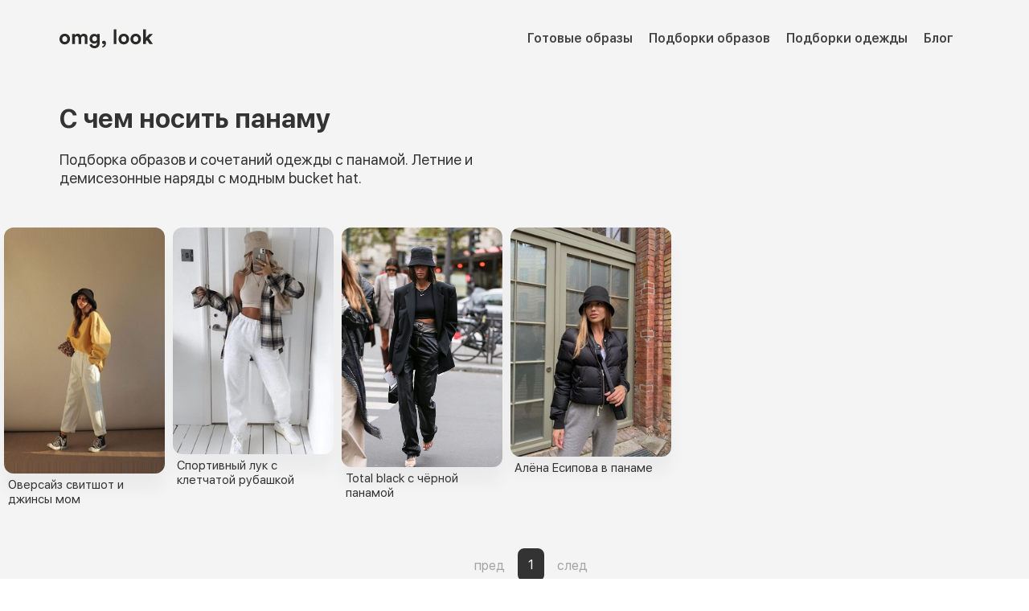

--- FILE ---
content_type: text/html; charset=utf-8
request_url: https://omglook.ru/podborki/s-chem-nosit-panamu
body_size: 4467
content:
<!DOCTYPE html><html lang="ru"><head><meta charSet="utf-8"/><meta charset="utf-8"/><meta name="viewport" content="width=device-width, initial-scale=1"/><meta http-equiv="Content-Type" content="text/html; charset=utf-8"/><link rel="apple-touch-icon" sizes="57x57" href="/static/favicon/apple-icon-57x57.png"/><link rel="apple-touch-icon" sizes="60x60" href="/static/favicon/apple-icon-60x60.png"/><link rel="apple-touch-icon" sizes="72x72" href="/static/favicon/apple-icon-72x72.png"/><link rel="apple-touch-icon" sizes="76x76" href="/static/favicon/apple-icon-76x76.png"/><link rel="apple-touch-icon" sizes="114x114" href="/static/favicon/apple-icon-114x114.png"/><link rel="apple-touch-icon" sizes="120x120" href="/static/favicon/apple-icon-120x120.png"/><link rel="apple-touch-icon" sizes="144x144" href="/static/favicon/apple-icon-144x144.png"/><link rel="apple-touch-icon" sizes="152x152" href="/static/favicon/apple-icon-152x152.png"/><link rel="apple-touch-icon" sizes="180x180" href="/static/favicon/apple-icon-180x180.png"/><link rel="icon" type="image/png" sizes="192x192" href="/static/favicon/android-icon-192x192.png"/><link rel="icon" type="image/png" sizes="32x32" href="/static/favicon/favicon-32x32.png"/><link rel="icon" type="image/png" sizes="96x96" href="/static/favicon/favicon-96x96.png"/><link rel="icon" type="image/png" sizes="16x16" href="/static/favicon/favicon-16x16.png"/><link rel="shortcut icon" href="/static/favicon/favicon-32x32.png" type="image/png"/><meta property="og:locale" content="ru_RU"/><meta property="og:type" content="website"/><meta property="og:site_name" content="Omglook"/><script type="text/javascript">window.yaContextCb=window.yaContextCb||[]</script><script src="https://yandex.ru/ads/system/context.js" async=""></script><script type="text/javascript">
    (function (d, w, c) {
        (w[c] = w[c] || []).push(function() {
            try {
                w.yaCounter47629195 = new Ya.Metrika({
                    id:47629195,
                    clickmap:true,
                    trackLinks:true,
                    accurateTrackBounce:true,
                    webvisor:true
                });
            } catch(e) { }
        });

        var n = d.getElementsByTagName("script")[0],
            s = d.createElement("script"),
            f = function () { n.parentNode.insertBefore(s, n); };
        s.type = "text/javascript";
        s.async = true;
        s.src = "https://mc.yandex.ru/metrika/watch.js";

        if (w.opera == "[object Opera]") {
            d.addEventListener("DOMContentLoaded", f, false);
        } else { f(); }
    })(document, window, "yandex_metrika_callbacks");
    
    window.dataLayer = window.dataLayer || [];
    function gtag(){dataLayer.push(arguments);}
    gtag('js', new Date());
  
    gtag('config', 'G-NX66R1QFKB');
    gtag('config', 'UA-114358515-1');


    window.yaContextCb.push(() => {
      Ya.Context.AdvManager.render({
            "blockId": "R-A-1590402-3",
            "type": "floorAd",
            "platform": "touch"
        })
    });


    </script><title>С чем носить панаму. Примеры с фотографиями - omglook</title><meta name="description" content="Подборка образов и сочетаний одежды с панамой. Летние и демисезонные наряды с модным bucket hat."/><meta name="keywords" content="одежда, купить, звезды, блогеры, omglook, разбор образов, модные луки, мода, С чем носить панаму"/><link itemprop="url" rel="canonical" href="https://omglook.ru/podborki/s-chem-nosit-panamu"/><meta property="og:locale" content="ru_RU"/><meta property="og:type" content="website"/><meta property="og:site_name" content="Omglook"/><meta property="og:url" content="https://omglook.ru/podborki/s-chem-nosit-panamu"/><meta property="og:title" content="С чем носить панаму. Примеры с фотографиями - omglook"/><meta property="og:description" content="Подборка образов и сочетаний одежды с панамой. Летние и демисезонные наряды с модным bucket hat."/><meta name="next-head-count" content="34"/><link rel="preload" href="/_next/static/css/cf47ff3dc85cbf7a.css" as="style"/><link rel="stylesheet" href="/_next/static/css/cf47ff3dc85cbf7a.css" data-n-g=""/><link rel="preload" href="/_next/static/css/dab66c65e2eab2d0.css" as="style"/><link rel="stylesheet" href="/_next/static/css/dab66c65e2eab2d0.css" data-n-p=""/><noscript data-n-css=""></noscript><script defer="" nomodule="" src="/_next/static/chunks/polyfills-78c92fac7aa8fdd8.js"></script><script src="/_next/static/chunks/webpack-1cdbee85f6382e10.js" defer=""></script><script src="/_next/static/chunks/framework-e86b6417bea5c69b.js" defer=""></script><script src="/_next/static/chunks/main-30df3236e61a7c90.js" defer=""></script><script src="/_next/static/chunks/pages/_app-954c30e1307194a1.js" defer=""></script><script src="/_next/static/chunks/664-dbad8441c0d3415a.js" defer=""></script><script src="/_next/static/chunks/887-36a81ae1d8d6ea7a.js" defer=""></script><script src="/_next/static/chunks/pages/podborki/%5Bcollection%5D-b106c0e965deabcf.js" defer=""></script><script src="/_next/static/a3sZdjYT6LPzcxkiiem-U/_buildManifest.js" defer=""></script><script src="/_next/static/a3sZdjYT6LPzcxkiiem-U/_ssgManifest.js" defer=""></script></head><body><div id="__next"><div class="App app-content"><noscript><div><img src="https://mc.yandex.ru/watch/47629195" alt=""/></div></noscript><script async="" src="https://www.googletagmanager.com/gtag/js?id=G-NX66R1QFKB"></script><div class="app-content"><div class="Vertical" style="position:relative"><header class="wide-content"><div class="Row Flexchild page-header-row"><a href="/" title="Главная сайта со стильными образами omglook" class="look-logo-link"><img alt="Логотип omglook" src="/static/images/index/omglook-fashion-looks-agregator-logo.svg" class="look-logo"/></a><div class="Flexchild"></div><nav><ul class="nav-ul Row Wrap"><li><a href="/look" title="Разборы модных образов">Готовые образы</a></li><li><a href="/podborki" title="Подборки модных образов">Подборки образов</a></li><li><a href="/products" title="Подборки модных образов">Подборки одежды</a></li><li><a href="/post" title="Статьи о моде и красоте">Блог</a></li></ul></nav></div><div class="page-header-row"><h1 class="page-h1">С чем носить панаму</h1><h2 class="page-h2">Подборка образов и сочетаний одежды с панамой. Летние и демисезонные наряды с модным bucket hat.</h2></div></header><div class="page-wide-content"><div class="Row Wrap"><div class="small-look-list-card"><a href="/look/oversize-sweatshot-i-djinsy-mom" title="Оверсайз свитшот и джинсы мом" class="small-look-card Vertical"><img class="small-look-cover" alt="Оверсайз свитшот и джинсы мом" src="/media/preview_look/oversajz-svitshot-i-dzhinsy-mom.jpg"/><h4 class="small-look-title">Оверсайз свитшот и джинсы мом</h4></a></div><div class="small-look-list-card"><a href="/look/sportivniy-look-s-kletchatoy-rubashkoy" title="Спортивный лук с клетчатой рубашкой" class="small-look-card Vertical"><img class="small-look-cover" alt="Спортивный лук с клетчатой рубашкой" src="/media/preview_look/sportivnyj-luk-s-kletchatoj-rubashkoj.jpg"/><h4 class="small-look-title">Спортивный лук с клетчатой рубашкой</h4></a></div><div class="small-look-list-card"><a href="/look/total-black-s-chernoy-panamoy" title="Total black с чёрной панамой" class="small-look-card Vertical"><img class="small-look-cover" alt="Total black с чёрной панамой" src="/media/preview_look/total-black-s-chernoj-panamoj.jpg"/><h4 class="small-look-title">Total black с чёрной панамой</h4></a></div><div class="small-look-list-card"><a href="/look/alena-esipova-v-paname" title="Алёна Есипова в панаме" class="small-look-card Vertical"><img class="small-look-cover" alt="Алёна Есипова в панаме" src="/media/preview_look/alena-esipova-v-paname.jpg"/><h4 class="small-look-title">Алёна Есипова в панаме</h4></a></div></div><div class="Row"><div class="Flexchild"></div><ul class="pagination" role="navigation" aria-label="Pagination"><li class="previous disabled"><a class=" " tabindex="-1" role="button" aria-disabled="true" aria-label="Previous page" rel="prev">пред</a></li><li class="active"><a rel="canonical" href="/podborki?page=1" tabindex="-1" aria-label="Подборки образов. Страница 1" aria-current="page">1</a></li><li class="next disabled"><a class=" " tabindex="-1" role="button" aria-disabled="true" aria-label="Next page" rel="next">след</a></li></ul><div class="Flexchild"></div></div><div id="yandex_rtb_R-A-1590402-1" style="height:300px"></div></div><div class="Row mapp-block"><div class="mapp-inner-block Row Wrap"><div class="Vertical"><h3 class="mapp-title">Omglook на iOS и Android</h3><h4 class="mapp-description">Скачивайте мобильное приложение и повторяйте модные образы по фотографиям</h4><div class="Row Wrap"><a target="_blank" rel="nofollow" title="Приложение по подбору одежды omglook для Android" href="https://play.google.com/store/apps/details?id=com.omglook.app&amp;utm_source=web&amp;pcampaignid=pcampaignidMKT-Other-global-all-co-prtnr-py-PartBadge-Mar2515-1"><img alt="Omglook для Android" class="mapp-playmarket-icon" src="/static/images/icon/google-play-badge.webp"/></a><a target="_blank" rel="nofollow" title="Приложение по подбору одежды omglook для iOS" href="https://apps.apple.com/us/app/omglook-%D1%80%D0%B0%D0%B7%D0%B1%D0%BE%D1%80-%D0%BC%D0%BE%D0%B4%D0%BD%D1%8B%D1%85-%D0%BB%D1%83%D0%BA%D0%BE%D0%B2/id1524302779"><img alt="Omglook для iOS" class="mapp-appstore-icon" src="/static/images/icon/app-store.svg"/></a></div></div><div class="Flexchild"></div><div><img src="/static/images/web/mobile-app.png" alt="Мобильное приложение omglook, ваш онлайн-стилист" class="mapp-image"/></div></div></div><script type="application/ld+json">{"@context":"https://schema.org","@type":"BreadcrumbList","itemListElement":[{"@type":"ListItem","position":1,"name":"Omglook - разбор образов","item":"https://omglook.ru"},{"@type":"ListItem","position":2,"name":"Категории товаров","item":"https://omglook.ru/podborki"},{"@type":"ListItem","position":3,"item":"https://omglook.ru/podborki/s-chem-nosit-panamu"}]}</script><footer class="Footer_footer__JrJN9 Row"><div class="Vertical"><div class="Footer_footer_row__XvhyE Row Wrap"><div class="Footer_footer_column__tUSS7 Vertical"><a href="/" title="Главная omglook"><img src="/static/images/icon/omglook-white.svg" alt="Логотип omglook" class="Footer_footer_logo__XNKbb"/></a><a class="Footer_footer_link__h8LqM" href="/static/doc/omglook_privacy_police.pdf">Политика конфиденциальности</a><div class="Footer_footer_header__BDp9G">Связаться с нами:</div><a class="Footer_footer_link__h8LqM" href="mailto://hello@omglook.ru">hello@omglook.ru</a><div class="Row Footer_footer_social_row__mkLDP"><a rel="nofollow" title="Инстаграм omglook" href="https://www.instagram.com/omglook.ru/" target="_blank"><img alt="Инстаграм omg look" class="Footer_footer_social_icon__hWKtI" src="/static/images/icon/instagram.svg"/></a><a rel="nofollow" title="Вконтакте omglook" href="https://vk.com/omglookru" target="_blank"><img alt="Вконтакте omg look" class="Footer_footer_social_icon__hWKtI" src="/static/images/icon/vkontakte.svg"/></a><a rel="nofollow" title="Facebook omglook" href="https://www.facebook.com/OMG-Look-406479983139984/" target="_blank"><img alt="Facebook omg look" class="Footer_footer_social_icon__hWKtI" src="/static/images/icon/facebook.svg"/></a><a rel="nofollow" title="Pinterest omglook" href="https://www.pinterest.ru/omglookru/pins/" target="_blank"><img alt="Facebook omg look" class="Footer_footer_social_icon__hWKtI" src="/static/images/icon/pinterest.svg"/></a><a rel="nofollow" title="Tiktok аккаунт omglook" href="https://www.tiktok.com/@omglook.ru" target="_blank"><img alt="Facebook omg look" class="Footer_footer_social_icon__hWKtI" src="/static/images/icon/tiktok.svg"/></a></div></div><div class="Footer_footer_column__tUSS7 Vertical"><a href="/look" title="Модные луки, разбор образов" class="Footer_footer_link__h8LqM">Готовые образы</a><a href="/products" title="Подборки одежды и аксессуаров" class="Footer_footer_link__h8LqM">Подборки одежды</a><a href="/podborki" title="Подборки модных образов" class="Footer_footer_link__h8LqM">Подборки образов</a><a href="/post" title="Модные тенденции и статьи о красоте" class="Footer_footer_link__h8LqM">Наш блог</a><a href="/brand" title="Бренды одежды, обуви и косметики" class="Footer_footer_link__h8LqM">Бренды</a></div><div class="Footer_footer_column__tUSS7 Vertical"><a href="https://apps.apple.com/us/app/omglook-%D1%80%D0%B0%D0%B7%D0%B1%D0%BE%D1%80-%D0%BC%D0%BE%D0%B4%D0%BD%D1%8B%D1%85-%D0%BB%D1%83%D0%BA%D0%BE%D0%B2/id1524302779" target="_blank" rel="nofollow"><img src="/static/images/icon/app-store.svg" class="Footer_footer_appstore__NtGiw" alt="Приложение для разбора модных луков omglook для iOS"/></a><a href="https://play.google.com/store/apps/details?id=com.omglook.app&amp;utm_source=web&amp;pcampaignid=pcampaignidMKT-Other-global-all-co-prtnr-py-PartBadge-Mar2515-1" target="_blank" rel="nofollow"><img src="/static/images/icon/google-play.png" class="Footer_footer_playmarket__3G9lp" alt="Приложение для разбора модных луков omglook для Android"/></a></div></div><div class="Footer_footer_copyright__qT5BD">© <!-- -->2026<!-- -->, Omglook. Использование материалов сайта Omglook разрешено только с предварительного согласия правообладателей. Все права на материалы принадлежат их авторам.</div></div></footer></div></div></div></div><script id="__NEXT_DATA__" type="application/json">{"props":{"pageProps":{"data":{"collection":{"title":"С чем носить панаму","description":"Подборка образов и сочетаний одежды с панамой. Летние и демисезонные наряды с модным bucket hat.","slug":"s-chem-nosit-panamu"},"looks":[{"slug":"oversize-sweatshot-i-djinsy-mom","title":"Оверсайз свитшот и джинсы мом","image":"/media/preview_look/oversajz-svitshot-i-dzhinsy-mom.jpg"},{"slug":"sportivniy-look-s-kletchatoy-rubashkoy","title":"Спортивный лук с клетчатой рубашкой","image":"/media/preview_look/sportivnyj-luk-s-kletchatoj-rubashkoj.jpg"},{"slug":"total-black-s-chernoy-panamoy","title":"Total black с чёрной панамой","image":"/media/preview_look/total-black-s-chernoj-panamoj.jpg"},{"slug":"alena-esipova-v-paname","title":"Алёна Есипова в панаме","image":"/media/preview_look/alena-esipova-v-paname.jpg"}],"title":"С чем носить панаму. Примеры с фотографиями - omglook","description":"Подборка образов и сочетаний одежды с панамой. Летние и демисезонные наряды с модным bucket hat.","page":1,"pages":1,"isLoaded":true}},"__N_SSP":true},"page":"/podborki/[collection]","query":{"collection":"s-chem-nosit-panamu"},"buildId":"a3sZdjYT6LPzcxkiiem-U","isFallback":false,"isExperimentalCompile":false,"gssp":true,"scriptLoader":[]}</script></body></html>

--- FILE ---
content_type: text/css; charset=UTF-8
request_url: https://omglook.ru/_next/static/css/dab66c65e2eab2d0.css
body_size: 423
content:
.Footer_footer__JrJN9{background:#242429;width:100vw}.Footer_footer_row__XvhyE{max-width:1400px;width:90%;margin:40px auto}.Footer_footer_column__tUSS7{width:250px;max-width:80%;margin:30px 20px}.Footer_footer_logo__XNKbb{width:100px;height:20px;opacity:.7;margin:0 0 10px}.Footer_footer_header__BDp9G{font:400 14px var(--font);color:#777;margin:8px 0 -5px}.Footer_footer_link__h8LqM{font:400 14px var(--font);color:#777;margin:8px 0;outline:none;text-decoration:none;-webkit-transition:opacity .3s ease-in-out;-moz-transition:opacity .3s ease-in-out;transition:opacity .3s ease-in-out}.Footer_footer_link__h8LqM:hover{color:#aaa}.Footer_footer_social_row__mkLDP{margin:20px 0}.Footer_footer_social_icon__hWKtI{width:35px;height:35px;margin:0 10px 0 -3px;opacity:.6;-webkit-transition:opacity .3s ease-in-out;-moz-transition:opacity .3s ease-in-out;transition:opacity .3s ease-in-out}.Footer_footer_social_icon__hWKtI:hover{opacity:.9}.Footer_footer_appstore__NtGiw{width:130px;margin:2px 10px}.Footer_footer_appstore__NtGiw,.Footer_footer_playmarket__3G9lp{opacity:.6;-webkit-filter:grayscale(100%);filter:grayscale(100%);-webkit-transition:all .3s ease-in-out;-moz-transition:all .3s ease-in-out;transition:all .3s ease-in-out}.Footer_footer_playmarket__3G9lp{width:150px;margin:2px 0}.Footer_footer_appstore__NtGiw:hover,.Footer_footer_playmarket__3G9lp:hover{opacity:1;-webkit-filter:none;filter:none}.Footer_footer_copyright__qT5BD{max-width:1350px;width:90%;margin:20px auto 40px;font:400 13px var(--font);color:#555}

--- FILE ---
content_type: application/javascript; charset=UTF-8
request_url: https://omglook.ru/_next/static/chunks/pages/podborki/%5Bcollection%5D-b106c0e965deabcf.js
body_size: 2396
content:
(self.webpackChunk_N_E=self.webpackChunk_N_E||[]).push([[238],{3423:function(e,t,a){(window.__NEXT_P=window.__NEXT_P||[]).push(["/podborki/[collection]",function(){return a(2638)}])},5459:function(e,t,a){"use strict";var s=a(5893);t.Z=function(e){let t=e.look;return(0,s.jsxs)("a",{href:"/look/".concat(t.slug),title:t.title,className:"small-look-card Vertical",children:[(0,s.jsx)("img",{className:"small-look-cover",alt:t.title,src:t.image}),(0,s.jsx)("h4",{className:"small-look-title",children:t.title})]})}},2966:function(e,t,a){"use strict";a.d(t,{Z:function(){return o}});var s=a(5893);function o(e){return(0,s.jsx)("div",{className:"Row mapp-block",children:(0,s.jsxs)("div",{className:"mapp-inner-block Row Wrap",children:[(0,s.jsxs)("div",{className:"Vertical",children:[(0,s.jsx)("h3",{className:"mapp-title",children:"Omglook на iOS и Android"}),(0,s.jsx)("h4",{className:"mapp-description",children:"Скачивайте мобильное приложение и повторяйте модные образы по фотографиям"}),(0,s.jsxs)("div",{className:"Row Wrap",children:[(0,s.jsx)("a",{target:"_blank",rel:"nofollow",title:"Приложение по подбору одежды omglook для Android",href:"https://play.google.com/store/apps/details?id=com.omglook.app&utm_source=web&pcampaignid=pcampaignidMKT-Other-global-all-co-prtnr-py-PartBadge-Mar2515-1",children:(0,s.jsx)("img",{alt:"Omglook для Android",className:"mapp-playmarket-icon",src:"/static/images/icon/google-play-badge.webp"})}),(0,s.jsx)("a",{target:"_blank",rel:"nofollow",title:"Приложение по подбору одежды omglook для iOS",href:"https://apps.apple.com/us/app/omglook-%D1%80%D0%B0%D0%B7%D0%B1%D0%BE%D1%80-%D0%BC%D0%BE%D0%B4%D0%BD%D1%8B%D1%85-%D0%BB%D1%83%D0%BA%D0%BE%D0%B2/id1524302779",children:(0,s.jsx)("img",{alt:"Omglook для iOS",className:"mapp-appstore-icon",src:"/static/images/icon/app-store.svg"})})]})]}),(0,s.jsx)("div",{className:"Flexchild"}),(0,s.jsx)("div",{children:(0,s.jsx)("img",{src:"/static/images/web/mobile-app.png",alt:"Мобильное приложение omglook, ваш онлайн-стилист",className:"mapp-image"})})]})})}},6629:function(e,t,a){"use strict";var s=a(5893),o=a(7294);t.Z=function(e){let[t,a]=(0,o.useState)(e.page||1);return(0,o.useEffect)(()=>{window.yaContextCb.push(()=>{Ya.Context.AdvManager.render({renderTo:"yandex_rtb_R-A-1590402-"+t,blockId:"R-A-1590402-1",pageNumber:t})})},[]),(0,s.jsx)("div",{id:"yandex_rtb_R-A-1590402-".concat(t),style:{height:300}})}},2638:function(e,t,a){"use strict";a.r(t),a.d(t,{__N_SSP:function(){return h}});var s=a(5893),o=a(7294),l=a(9008),i=a.n(l);a(1664);var n=a(3236),c=a.n(n),r=a(1753),p=a(5459),m=a(2966),d=a(6629),g=a(8242),h=!0;t.default=function(e){let{data:t}=e,[a,l]=(0,o.useState)(t.collection),[n,h]=(0,o.useState)(t.looks),[u,x]=(0,o.useState)(t.page),[j,k]=(0,o.useState)(t.pages),[N,b]=(0,o.useState)(t.nextPage),[f,v]=(0,o.useState)(t.title),[y,_]=(0,o.useState)(t.description),w=JSON.stringify({"@context":"https://schema.org","@type":"BreadcrumbList",itemListElement:[{"@type":"ListItem",position:1,name:"Omglook - разбор образов",item:"https://omglook.ru"},{"@type":"ListItem",position:2,name:"Категории товаров",item:"https://omglook.ru/podborki"},{"@type":"ListItem",position:3,name:a.name,item:"https://omglook.ru/podborki/"+a.slug}]});(0,o.useEffect)(()=>{u>1&&fetch("/api/get_collection?collection="+t.collection.slug+"&page="+u,{method:"GET",headers:{Accept:"application/json","Content-Type":"application/json",Cache:"no-cache"},credentials:"include"}).then(e=>e.json()).then(e=>{h(n.concat(e.looks)),b(e.next_page)},e=>{console.log(e)})},[u]);let D="https://omglook.ru/podborki/".concat(a.slug);return(0,s.jsxs)("div",{className:"Vertical",style:{position:"relative"},children:[(0,s.jsxs)(i(),{children:[(0,s.jsx)("title",{children:f}),(0,s.jsx)("meta",{name:"description",content:y}),(0,s.jsx)("meta",{name:"keywords",content:"одежда, купить, звезды, блогеры, omglook, разбор образов, модные луки, мода, ".concat(a.title)}),(0,s.jsx)("link",{itemprop:"url",rel:"canonical",href:D}),(0,s.jsx)("meta",{property:"og:locale",content:"ru_RU"}),(0,s.jsx)("meta",{property:"og:type",content:"website"}),(0,s.jsx)("meta",{property:"og:site_name",content:"Omglook"}),(0,s.jsx)("meta",{property:"og:url",content:D}),(0,s.jsx)("meta",{property:"og:title",content:f}),(0,s.jsx)("meta",{property:"og:description",content:y})]}),(0,s.jsxs)("header",{className:"wide-content",children:[(0,s.jsxs)("div",{className:"Row Flexchild page-header-row",children:[(0,s.jsx)("a",{href:"/",title:"Главная сайта со стильными образами omglook",className:"look-logo-link",children:(0,s.jsx)("img",{alt:"Логотип omglook",src:"/static/images/index/omglook-fashion-looks-agregator-logo.svg",className:"look-logo"})}),(0,s.jsx)("div",{className:"Flexchild"}),(0,s.jsx)(r.Z,{})]}),(0,s.jsxs)("div",{className:"page-header-row",children:[(0,s.jsx)("h1",{className:"page-h1",children:a.title}),(0,s.jsx)("h2",{className:"page-h2",children:a.description})]})]}),(0,s.jsxs)("div",{className:"page-wide-content",children:[(0,s.jsxs)("div",{className:"Row Wrap",children:[n.map((e,t)=>(0,s.jsx)("div",{className:"small-look-list-card",children:(0,s.jsx)(p.Z,{look:e})},t)),n.length<1&&(0,s.jsx)("div",{className:"empty-text Centered",children:"Нет подходящих образов"})]}),(0,s.jsxs)("div",{className:"Row",children:[(0,s.jsx)("div",{className:"Flexchild"}),(0,s.jsx)(c(),{previousLabel:"пред",nextLabel:"след",breakLabel:"...",breakClassName:"break-me",pageCount:j,forcePage:parseInt(u)-1,marginPagesDisplayed:5,pageRangeDisplayed:9,onPageChange:e=>{x(e.selected+1)},containerClassName:"pagination",subContainerClassName:"pages pagination",activeClassName:"active",disableInitialCallback:!1,renderOnZeroPageCount:null,hrefBuilder:e=>"/podborki?page="+e,ariaLabelBuilder:e=>"Подборки образов. Страница ".concat(e)}),(0,s.jsx)("div",{className:"Flexchild"})]}),(0,s.jsx)(d.Z,{})]}),(0,s.jsx)(m.Z,{}),(0,s.jsx)("script",{type:"application/ld+json",dangerouslySetInnerHTML:{__html:w}}),(0,s.jsx)(g.Z,{})]})}}},function(e){e.O(0,[664,887,888,774,179],function(){return e(e.s=3423)}),_N_E=e.O()}]);

--- FILE ---
content_type: image/svg+xml
request_url: https://omglook.ru/static/images/icon/vkontakte.svg
body_size: 1619
content:
<?xml version="1.0" encoding="UTF-8"?>
<!DOCTYPE svg PUBLIC "-//W3C//DTD SVG 1.1//EN" "http://www.w3.org/Graphics/SVG/1.1/DTD/svg11.dtd">
<!-- Creator: CorelDRAW 2020 (64-Bit) -->
<svg xmlns="http://www.w3.org/2000/svg" xml:space="preserve" width="500px" height="500px" version="1.1" style="shape-rendering:geometricPrecision; text-rendering:geometricPrecision; image-rendering:optimizeQuality; fill-rule:evenodd; clip-rule:evenodd"
viewBox="0 0 204000 204000"
 xmlns:xlink="http://www.w3.org/1999/xlink"
 xmlns:xodm="http://www.corel.com/coreldraw/odm/2003">
 <defs>
  <style type="text/css">
   <![CDATA[
    .fil0 {fill:none}
    .fil1 {fill:#FEFEFE;fill-rule:nonzero}
   ]]>
  </style>
 </defs>
 <g id="Слой_x0020_1">
  <metadata id="CorelCorpID_0Corel-Layer"/>
  <rect class="fil0" width="204000" height="204000"/>
  <path class="fil1" d="M144000 30000l-84000 0c-17000,0 -30000,13000 -30000,30000l0 84000c0,17000 13000,30000 30000,30000l84000 0c17000,0 30000,-13000 30000,-30000l0 -84000c0,-17000 -13000,-30000 -30000,-30000zm1000 102000l-12000 0c-8000,0 -9000,-4000 -15000,-10000 -5000,-6000 -8000,-2000 -8000,6000 0,2000 -1000,4000 -4000,4000 -7000,0 -18000,1000 -29000,-11000 -11000,-12000 -23000,-37000 -23000,-39000 0,-2000 1000,-2000 3000,-2000l13000 0c3000,0 4000,1000 5000,4000 4000,9000 13000,27000 16000,17000 1000,-6000 2000,-20000 -4000,-21000 -4000,0 2000,-4000 11000,-4000 3000,0 5000,0 8000,1000 4000,1000 4000,3000 4000,6000 0,11000 -1000,19000 2000,21000 2000,2000 10000,-11000 14000,-20000 1000,-3000 1000,-4000 4000,-4000l16000 0c9000,0 -1000,12000 -8000,21000 -6000,8000 -5000,8000 1000,14000 5000,5000 11000,11000 11000,14000 0,2000 -1000,3000 -5000,3000z"/>
 </g>
</svg>


--- FILE ---
content_type: application/javascript; charset=UTF-8
request_url: https://omglook.ru/_next/static/chunks/887-36a81ae1d8d6ea7a.js
body_size: 6188
content:
(self.webpackChunk_N_E=self.webpackChunk_N_E||[]).push([[887],{8242:function(e,t,a){"use strict";a.d(t,{Z:function(){return i}});var r=a(5893),o=a(3079),n=a.n(o);function i(){let e=new Date().getFullYear();return(0,r.jsx)("footer",{className:"".concat(n().footer," Row"),children:(0,r.jsxs)("div",{className:"Vertical",children:[(0,r.jsxs)("div",{className:"".concat(n().footer_row," Row Wrap"),children:[(0,r.jsxs)("div",{className:"".concat(n().footer_column," Vertical"),children:[(0,r.jsx)("a",{href:"/",title:"Главная omglook",className:n().footer_logo_link,children:(0,r.jsx)("img",{src:"/static/images/icon/omglook-white.svg",alt:"Логотип omglook",className:n().footer_logo})}),(0,r.jsx)("a",{className:n().footer_link,href:"/static/doc/omglook_privacy_police.pdf",children:"Политика конфиденциальности"}),(0,r.jsx)("div",{className:n().footer_header,children:"Связаться с нами:"}),(0,r.jsx)("a",{className:n().footer_link,href:"mailto://hello@omglook.ru",children:"hello@omglook.ru"}),(0,r.jsxs)("div",{className:"Row ".concat(n().footer_social_row),children:[(0,r.jsx)("a",{rel:"nofollow",title:"Инстаграм omglook",href:"https://www.instagram.com/omglook.ru/",target:"_blank",children:(0,r.jsx)("img",{alt:"Инстаграм omg look",className:n().footer_social_icon,src:"/static/images/icon/instagram.svg"})}),(0,r.jsx)("a",{rel:"nofollow",title:"Вконтакте omglook",href:"https://vk.com/omglookru",target:"_blank",children:(0,r.jsx)("img",{alt:"Вконтакте omg look",className:n().footer_social_icon,src:"/static/images/icon/vkontakte.svg"})}),(0,r.jsx)("a",{rel:"nofollow",title:"Facebook omglook",href:"https://www.facebook.com/OMG-Look-406479983139984/",target:"_blank",children:(0,r.jsx)("img",{alt:"Facebook omg look",className:n().footer_social_icon,src:"/static/images/icon/facebook.svg"})}),(0,r.jsx)("a",{rel:"nofollow",title:"Pinterest omglook",href:"https://www.pinterest.ru/omglookru/pins/",target:"_blank",children:(0,r.jsx)("img",{alt:"Facebook omg look",className:n().footer_social_icon,src:"/static/images/icon/pinterest.svg"})}),(0,r.jsx)("a",{rel:"nofollow",title:"Tiktok аккаунт omglook",href:"https://www.tiktok.com/@omglook.ru",target:"_blank",children:(0,r.jsx)("img",{alt:"Facebook omg look",className:n().footer_social_icon,src:"/static/images/icon/tiktok.svg"})})]})]}),(0,r.jsxs)("div",{className:"".concat(n().footer_column," Vertical"),children:[(0,r.jsx)("a",{href:"/look",title:"Модные луки, разбор образов",className:n().footer_link,children:"Готовые образы"}),(0,r.jsx)("a",{href:"/products",title:"Подборки одежды и аксессуаров",className:n().footer_link,children:"Подборки одежды"}),(0,r.jsx)("a",{href:"/podborki",title:"Подборки модных образов",className:n().footer_link,children:"Подборки образов"}),(0,r.jsx)("a",{href:"/post",title:"Модные тенденции и статьи о красоте",className:n().footer_link,children:"Наш блог"}),(0,r.jsx)("a",{href:"/brand",title:"Бренды одежды, обуви и косметики",className:n().footer_link,children:"Бренды"})]}),(0,r.jsxs)("div",{className:"".concat(n().footer_column," Vertical"),children:[(0,r.jsx)("a",{href:"https://apps.apple.com/us/app/omglook-%D1%80%D0%B0%D0%B7%D0%B1%D0%BE%D1%80-%D0%BC%D0%BE%D0%B4%D0%BD%D1%8B%D1%85-%D0%BB%D1%83%D0%BA%D0%BE%D0%B2/id1524302779",target:"_blank",rel:"nofollow",children:(0,r.jsx)("img",{src:"/static/images/icon/app-store.svg",className:n().footer_appstore,alt:"Приложение для разбора модных луков omglook для iOS"})}),(0,r.jsx)("a",{href:"https://play.google.com/store/apps/details?id=com.omglook.app&utm_source=web&pcampaignid=pcampaignidMKT-Other-global-all-co-prtnr-py-PartBadge-Mar2515-1",target:"_blank",rel:"nofollow",children:(0,r.jsx)("img",{src:"/static/images/icon/google-play.png",className:n().footer_playmarket,alt:"Приложение для разбора модных луков omglook для Android"})})]})]}),(0,r.jsxs)("div",{className:n().footer_copyright,children:["\xa9 ",e,", Omglook. Использование материалов сайта Omglook разрешено только с предварительного согласия правообладателей. Все права на материалы принадлежат их авторам."]})]})})}},1753:function(e,t,a){"use strict";a.d(t,{Z:function(){return o}});var r=a(5893);function o(){return(0,r.jsx)("nav",{children:(0,r.jsxs)("ul",{className:"nav-ul Row Wrap",children:[(0,r.jsx)("li",{children:(0,r.jsx)("a",{href:"/look",title:"Разборы модных образов",children:"Готовые образы"})}),(0,r.jsx)("li",{children:(0,r.jsx)("a",{href:"/podborki",title:"Подборки модных образов",children:"Подборки образов"})}),(0,r.jsx)("li",{children:(0,r.jsx)("a",{href:"/products",title:"Подборки модных образов",children:"Подборки одежды"})}),(0,r.jsx)("li",{children:(0,r.jsx)("a",{href:"/post",title:"Статьи о моде и красоте",children:"Блог"})})]})})}},3079:function(e){e.exports={footer:"Footer_footer__JrJN9",footer_row:"Footer_footer_row__XvhyE",footer_column:"Footer_footer_column__tUSS7",footer_logo:"Footer_footer_logo__XNKbb",footer_header:"Footer_footer_header__BDp9G",footer_link:"Footer_footer_link__h8LqM",footer_social_row:"Footer_footer_social_row__mkLDP",footer_social_icon:"Footer_footer_social_icon__hWKtI",footer_appstore:"Footer_footer_appstore__NtGiw",footer_playmarket:"Footer_footer_playmarket__3G9lp",footer_copyright:"Footer_footer_copyright__qT5BD"}},3236:function(e,t,a){var r;r=e=>(()=>{var t={703:(e,t,a)=>{"use strict";var r=a(414);function o(){}function n(){}n.resetWarningCache=o,e.exports=function(){function e(e,t,a,o,n,i){if(i!==r){var s=Error("Calling PropTypes validators directly is not supported by the `prop-types` package. Use PropTypes.checkPropTypes() to call them. Read more at http://fb.me/use-check-prop-types");throw s.name="Invariant Violation",s}}function t(){return e}e.isRequired=e;var a={array:e,bigint:e,bool:e,func:e,number:e,object:e,string:e,symbol:e,any:e,arrayOf:t,element:e,elementType:e,instanceOf:t,node:e,objectOf:t,oneOf:t,oneOfType:t,shape:t,exact:t,checkPropTypes:n,resetWarningCache:o};return a.PropTypes=a,a}},697:(e,t,a)=>{e.exports=a(703)()},414:e=>{"use strict";e.exports="SECRET_DO_NOT_PASS_THIS_OR_YOU_WILL_BE_FIRED"},98:t=>{"use strict";t.exports=e}},a={};function r(e){var o=a[e];if(void 0!==o)return o.exports;var n=a[e]={exports:{}};return t[e](n,n.exports,r),n.exports}r.n=e=>{var t=e&&e.__esModule?()=>e.default:()=>e;return r.d(t,{a:t}),t},r.d=(e,t)=>{for(var a in t)r.o(t,a)&&!r.o(e,a)&&Object.defineProperty(e,a,{enumerable:!0,get:t[a]})},r.o=(e,t)=>Object.prototype.hasOwnProperty.call(e,t),r.r=e=>{"undefined"!=typeof Symbol&&Symbol.toStringTag&&Object.defineProperty(e,Symbol.toStringTag,{value:"Module"}),Object.defineProperty(e,"__esModule",{value:!0})};var o={};return(()=>{"use strict";r.r(o),r.d(o,{default:()=>v});var e=r(98),t=r.n(e),a=r(697),n=r.n(a);function i(){return(i=Object.assign?Object.assign.bind():function(e){for(var t=1;t<arguments.length;t++){var a=arguments[t];for(var r in a)Object.prototype.hasOwnProperty.call(a,r)&&(e[r]=a[r])}return e}).apply(this,arguments)}var s=function(e){var a=e.pageClassName,r=e.pageLinkClassName,o=e.page,n=e.selected,s=e.activeClassName,l=e.activeLinkClassName,c=e.getEventListener,p=e.pageSelectedHandler,u=e.href,g=e.extraAriaContext,d=e.pageLabelBuilder,f=e.rel,m=e.ariaLabel||"Page "+o+(g?" "+g:""),h=null;return n&&(h="page",m=e.ariaLabel||"Page "+o+" is your current page",a=void 0!==a?a+" "+s:s,void 0!==r?void 0!==l&&(r=r+" "+l):r=l),t().createElement("li",{className:a},t().createElement("a",i({rel:f,role:u?void 0:"button",className:r,href:u,tabIndex:n?"-1":"0","aria-label":m,"aria-current":h,onKeyPress:p},c(p)),d(o)))};function l(){return(l=Object.assign?Object.assign.bind():function(e){for(var t=1;t<arguments.length;t++){var a=arguments[t];for(var r in a)Object.prototype.hasOwnProperty.call(a,r)&&(e[r]=a[r])}return e}).apply(this,arguments)}s.propTypes={pageSelectedHandler:n().func.isRequired,selected:n().bool.isRequired,pageClassName:n().string,pageLinkClassName:n().string,activeClassName:n().string,activeLinkClassName:n().string,extraAriaContext:n().string,href:n().string,ariaLabel:n().string,page:n().number.isRequired,getEventListener:n().func.isRequired,pageLabelBuilder:n().func.isRequired,rel:n().string};var c=function(e){var a=e.breakLabel,r=e.breakAriaLabel,o=e.breakClassName,n=e.breakLinkClassName,i=e.breakHandler,s=e.getEventListener;return t().createElement("li",{className:o||"break"},t().createElement("a",l({className:n,role:"button",tabIndex:"0","aria-label":r,onKeyPress:i},s(i)),a))};function p(e){var t=arguments.length>1&&void 0!==arguments[1]?arguments[1]:"";return null!=e?e:t}function u(e){return(u="function"==typeof Symbol&&"symbol"==typeof Symbol.iterator?function(e){return typeof e}:function(e){return e&&"function"==typeof Symbol&&e.constructor===Symbol&&e!==Symbol.prototype?"symbol":typeof e})(e)}function g(){return(g=Object.assign?Object.assign.bind():function(e){for(var t=1;t<arguments.length;t++){var a=arguments[t];for(var r in a)Object.prototype.hasOwnProperty.call(a,r)&&(e[r]=a[r])}return e}).apply(this,arguments)}function d(e,t){return(d=Object.setPrototypeOf?Object.setPrototypeOf.bind():function(e,t){return e.__proto__=t,e})(e,t)}function f(e){if(void 0===e)throw ReferenceError("this hasn't been initialised - super() hasn't been called");return e}function m(e){return(m=Object.setPrototypeOf?Object.getPrototypeOf.bind():function(e){return e.__proto__||Object.getPrototypeOf(e)})(e)}function h(e,t,a){return t in e?Object.defineProperty(e,t,{value:a,enumerable:!0,configurable:!0,writable:!0}):e[t]=a,e}c.propTypes={breakLabel:n().oneOfType([n().string,n().node]),breakAriaLabel:n().string,breakClassName:n().string,breakLinkClassName:n().string,breakHandler:n().func.isRequired,getEventListener:n().func.isRequired};var b=function(e){!function(e,t){if("function"!=typeof t&&null!==t)throw TypeError("Super expression must either be null or a function");e.prototype=Object.create(t&&t.prototype,{constructor:{value:e,writable:!0,configurable:!0}}),Object.defineProperty(e,"prototype",{writable:!1}),t&&d(e,t)}(n,e);var a,r,o=(r=function(){if("undefined"==typeof Reflect||!Reflect.construct||Reflect.construct.sham)return!1;if("function"==typeof Proxy)return!0;try{return Boolean.prototype.valueOf.call(Reflect.construct(Boolean,[],function(){})),!0}catch(e){return!1}}(),function(){var e,t=m(n);return e=r?Reflect.construct(t,arguments,m(this).constructor):t.apply(this,arguments),function(e,t){if(t&&("object"===u(t)||"function"==typeof t))return t;if(void 0!==t)throw TypeError("Derived constructors may only return object or undefined");return f(e)}(this,e)});function n(e){var a,r;return function(e,t){if(!(e instanceof t))throw TypeError("Cannot call a class as a function")}(this,n),h(f(a=o.call(this,e)),"handlePreviousPage",function(e){var t=a.state.selected;a.handleClick(e,null,t>0?t-1:void 0,{isPrevious:!0})}),h(f(a),"handleNextPage",function(e){var t=a.state.selected,r=a.props.pageCount;a.handleClick(e,null,t<r-1?t+1:void 0,{isNext:!0})}),h(f(a),"handlePageSelected",function(e,t){if(a.state.selected===e)return a.callActiveCallback(e),void a.handleClick(t,null,void 0,{isActive:!0});a.handleClick(t,null,e)}),h(f(a),"handlePageChange",function(e){a.state.selected!==e&&(a.setState({selected:e}),a.callCallback(e))}),h(f(a),"getEventListener",function(e){return h({},a.props.eventListener,e)}),h(f(a),"handleClick",function(e,t,r){var o=arguments.length>3&&void 0!==arguments[3]?arguments[3]:{},n=o.isPrevious,i=o.isNext,s=o.isBreak,l=o.isActive;e.preventDefault?e.preventDefault():e.returnValue=!1;var c=a.state.selected,p=a.props.onClick,u=r;if(p){var g=p({index:t,selected:c,nextSelectedPage:r,event:e,isPrevious:void 0!==n&&n,isNext:void 0!==i&&i,isBreak:void 0!==s&&s,isActive:void 0!==l&&l});if(!1===g)return;Number.isInteger(g)&&(u=g)}void 0!==u&&a.handlePageChange(u)}),h(f(a),"handleBreakClick",function(e,t){var r=a.state.selected;a.handleClick(t,e,r<e?a.getForwardJump():a.getBackwardJump(),{isBreak:!0})}),h(f(a),"callCallback",function(e){void 0!==a.props.onPageChange&&"function"==typeof a.props.onPageChange&&a.props.onPageChange({selected:e})}),h(f(a),"callActiveCallback",function(e){void 0!==a.props.onPageActive&&"function"==typeof a.props.onPageActive&&a.props.onPageActive({selected:e})}),h(f(a),"getElementPageRel",function(e){var t=a.state.selected,r=a.props,o=r.nextPageRel,n=r.prevPageRel,i=r.selectedPageRel;return t-1===e?n:t===e?i:t+1===e?o:void 0}),h(f(a),"pagination",function(){var e=[],r=a.props,o=r.pageRangeDisplayed,n=r.pageCount,i=r.marginPagesDisplayed,s=r.breakLabel,l=r.breakClassName,p=r.breakLinkClassName,u=r.breakAriaLabels,g=a.state.selected;if(n<=o)for(var d=0;d<n;d++)e.push(a.getPageElement(d));else{var f=o/2,m=o-f;g>n-o/2?f=o-(m=n-g):g<o/2&&(m=o-(f=g));var h,b,v=function(e){return a.getPageElement(e)},k=[];for(h=0;h<n;h++){var y=h+1;if(y<=i)k.push({type:"page",index:h,display:v(h)});else if(y>n-i)k.push({type:"page",index:h,display:v(h)});else if(h>=g-f&&h<=g+(0===g&&o>1?m-1:m))k.push({type:"page",index:h,display:v(h)});else if(s&&k.length>0&&k[k.length-1].display!==b&&(o>0||i>0)){var x=h<g?u.backward:u.forward;b=t().createElement(c,{key:h,breakAriaLabel:x,breakLabel:s,breakClassName:l,breakLinkClassName:p,breakHandler:a.handleBreakClick.bind(null,h),getEventListener:a.getEventListener}),k.push({type:"break",index:h,display:b})}}k.forEach(function(t,a){var r=t;"break"===t.type&&k[a-1]&&"page"===k[a-1].type&&k[a+1]&&"page"===k[a+1].type&&k[a+1].index-k[a-1].index<=2&&(r={type:"page",index:t.index,display:v(t.index)}),e.push(r.display)})}return e}),void 0!==e.initialPage&&void 0!==e.forcePage&&console.warn("(react-paginate): Both initialPage (".concat(e.initialPage,") and forcePage (").concat(e.forcePage,") props are provided, which is discouraged.")+" Use exclusively forcePage prop for a controlled component.\nSee https://reactjs.org/docs/forms.html#controlled-components"),r=e.initialPage?e.initialPage:e.forcePage?e.forcePage:0,a.state={selected:r},a}return a=[{key:"componentDidMount",value:function(){var e=this.props,t=e.initialPage,a=e.disableInitialCallback,r=e.extraAriaContext,o=e.pageCount,n=e.forcePage;void 0===t||a||this.callCallback(t),r&&console.warn("DEPRECATED (react-paginate): The extraAriaContext prop is deprecated. You should now use the ariaLabelBuilder instead."),Number.isInteger(o)||console.warn("(react-paginate): The pageCount prop value provided is not an integer (".concat(o,"). Did you forget a Math.ceil()?")),void 0!==t&&t>o-1&&console.warn("(react-paginate): The initialPage prop provided is greater than the maximum page index from pageCount prop (".concat(t," > ").concat(o-1,").")),void 0!==n&&n>o-1&&console.warn("(react-paginate): The forcePage prop provided is greater than the maximum page index from pageCount prop (".concat(n," > ").concat(o-1,")."))}},{key:"componentDidUpdate",value:function(e){void 0!==this.props.forcePage&&this.props.forcePage!==e.forcePage&&(this.props.forcePage>this.props.pageCount-1&&console.warn("(react-paginate): The forcePage prop provided is greater than the maximum page index from pageCount prop (".concat(this.props.forcePage," > ").concat(this.props.pageCount-1,").")),this.setState({selected:this.props.forcePage})),Number.isInteger(e.pageCount)&&!Number.isInteger(this.props.pageCount)&&console.warn("(react-paginate): The pageCount prop value provided is not an integer (".concat(this.props.pageCount,"). Did you forget a Math.ceil()?"))}},{key:"getForwardJump",value:function(){var e=this.state.selected,t=this.props,a=t.pageCount,r=e+t.pageRangeDisplayed;return r>=a?a-1:r}},{key:"getBackwardJump",value:function(){var e=this.state.selected-this.props.pageRangeDisplayed;return e<0?0:e}},{key:"getElementHref",value:function(e){var t=this.props,a=t.hrefBuilder,r=t.pageCount,o=t.hrefAllControls;if(a)return o||e>=0&&e<r?a(e+1,r,this.state.selected):void 0}},{key:"ariaLabelBuilder",value:function(e){var t=e===this.state.selected;if(this.props.ariaLabelBuilder&&e>=0&&e<this.props.pageCount){var a=this.props.ariaLabelBuilder(e+1,t);return this.props.extraAriaContext&&!t&&(a=a+" "+this.props.extraAriaContext),a}}},{key:"getPageElement",value:function(e){var a=this.state.selected,r=this.props,o=r.pageClassName,n=r.pageLinkClassName,i=r.activeClassName,l=r.activeLinkClassName,c=r.extraAriaContext,p=r.pageLabelBuilder;return t().createElement(s,{key:e,pageSelectedHandler:this.handlePageSelected.bind(null,e),selected:a===e,rel:this.getElementPageRel(e),pageClassName:o,pageLinkClassName:n,activeClassName:i,activeLinkClassName:l,extraAriaContext:c,href:this.getElementHref(e),ariaLabel:this.ariaLabelBuilder(e),page:e+1,pageLabelBuilder:p,getEventListener:this.getEventListener})}},{key:"render",value:function(){var e=this.props.renderOnZeroPageCount;if(0===this.props.pageCount&&void 0!==e)return e?e(this.props):e;var a=this.props,r=a.disabledClassName,o=a.disabledLinkClassName,n=a.pageCount,i=a.className,s=a.containerClassName,l=a.previousLabel,c=a.previousClassName,u=a.previousLinkClassName,d=a.previousAriaLabel,f=a.prevRel,m=a.nextLabel,h=a.nextClassName,b=a.nextLinkClassName,v=a.nextAriaLabel,k=a.nextRel,y=this.state.selected,x=0===y,_=y===n-1,C="".concat(p(c)).concat(x?" ".concat(p(r)):""),P="".concat(p(h)).concat(_?" ".concat(p(r)):""),N="".concat(p(u)).concat(x?" ".concat(p(o)):""),L="".concat(p(b)).concat(_?" ".concat(p(o)):"");return t().createElement("ul",{className:i||s,role:"navigation","aria-label":"Pagination"},t().createElement("li",{className:C},t().createElement("a",g({className:N,href:this.getElementHref(y-1),tabIndex:x?"-1":"0",role:"button",onKeyPress:this.handlePreviousPage,"aria-disabled":x?"true":"false","aria-label":d,rel:f},this.getEventListener(this.handlePreviousPage)),l)),this.pagination(),t().createElement("li",{className:P},t().createElement("a",g({className:L,href:this.getElementHref(y+1),tabIndex:_?"-1":"0",role:"button",onKeyPress:this.handleNextPage,"aria-disabled":_?"true":"false","aria-label":v,rel:k},this.getEventListener(this.handleNextPage)),m)))}}],function(e,t){for(var a=0;a<t.length;a++){var r=t[a];r.enumerable=r.enumerable||!1,r.configurable=!0,"value"in r&&(r.writable=!0),Object.defineProperty(e,r.key,r)}}(n.prototype,a),Object.defineProperty(n,"prototype",{writable:!1}),n}(e.Component);h(b,"propTypes",{pageCount:n().number.isRequired,pageRangeDisplayed:n().number,marginPagesDisplayed:n().number,previousLabel:n().node,previousAriaLabel:n().string,prevPageRel:n().string,prevRel:n().string,nextLabel:n().node,nextAriaLabel:n().string,nextPageRel:n().string,nextRel:n().string,breakLabel:n().oneOfType([n().string,n().node]),breakAriaLabels:n().shape({forward:n().string,backward:n().string}),hrefBuilder:n().func,hrefAllControls:n().bool,onPageChange:n().func,onPageActive:n().func,onClick:n().func,initialPage:n().number,forcePage:n().number,disableInitialCallback:n().bool,containerClassName:n().string,className:n().string,pageClassName:n().string,pageLinkClassName:n().string,pageLabelBuilder:n().func,activeClassName:n().string,activeLinkClassName:n().string,previousClassName:n().string,nextClassName:n().string,previousLinkClassName:n().string,nextLinkClassName:n().string,disabledClassName:n().string,disabledLinkClassName:n().string,breakClassName:n().string,breakLinkClassName:n().string,extraAriaContext:n().string,ariaLabelBuilder:n().func,eventListener:n().string,renderOnZeroPageCount:n().func,selectedPageRel:n().string}),h(b,"defaultProps",{pageRangeDisplayed:2,marginPagesDisplayed:3,activeClassName:"selected",previousLabel:"Previous",previousClassName:"previous",previousAriaLabel:"Previous page",prevPageRel:"prev",prevRel:"prev",nextLabel:"Next",nextClassName:"next",nextAriaLabel:"Next page",nextPageRel:"next",nextRel:"next",breakLabel:"...",breakAriaLabels:{forward:"Jump forward",backward:"Jump backward"},disabledClassName:"disabled",disableInitialCallback:!1,pageLabelBuilder:function(e){return e},eventListener:"onClick",renderOnZeroPageCount:void 0,selectedPageRel:"canonical",hrefAllControls:!1});let v=b})(),o})(),e.exports=r(a(7294))}}]);